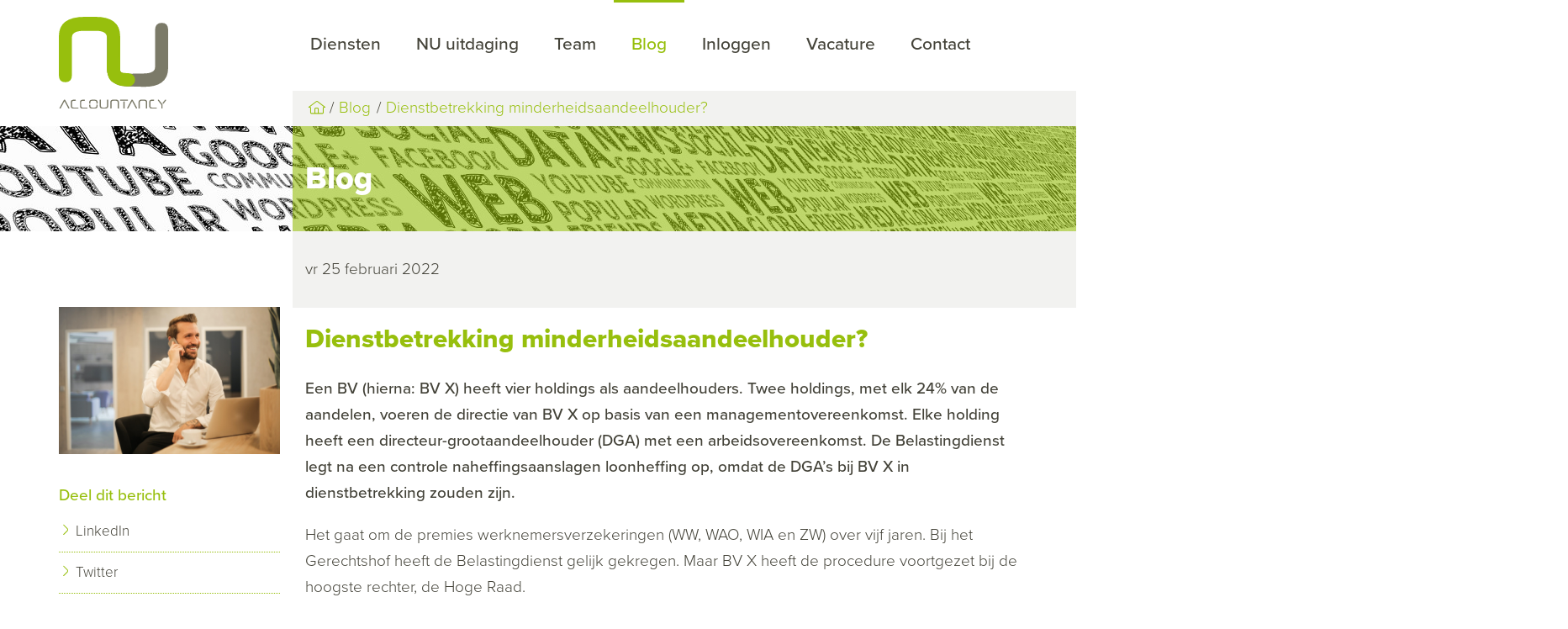

--- FILE ---
content_type: text/html; charset=UTF-8
request_url: https://www.nu-accountancy.nl/nl/blog/dienstbetrekking-minderheidsaandeelhouder
body_size: 4973
content:
<!DOCTYPE html>
<!--[if lt IE 7 ]><html class="ie ie6" lang="nl"><![endif]-->
<!--[if IE 7 ]><html class="ie ie7" lang="nl"><![endif]-->
<!--[if IE 8 ]><html class="ie ie8" lang="nl"><![endif]-->
<!--[if (gte IE 9)|!(IE)]><!--><html lang="nl"><!--<![endif]-->
<head>
    <meta charset="utf-8">
<title>Dienstbetrekking minderheidsaandeelhouder?</title>
<meta content="Webmechanics" name="author">

<meta name="viewport" content="width=device-width, initial-scale=1, maximum-scale=1">

<link rel="apple-touch-icon" sizes="180x180" href="/assets/site/images/favicons/apple-touch-icon.png">
<link rel="icon" type="image/png" sizes="32x32" href="/assets/site/images/favicons/favicon-32x32.png">
<link rel="icon" type="image/png" sizes="16x16" href="/assets/site/images/favicons/favicon-16x16.png">
<link rel="manifest" href="/assets/site/images/favicons/site.webmanifest">
<link rel="mask-icon" href="/assets/site/images/favicons/safari-pinned-tab.svg" color="#5bbad5">
<link rel="shortcut icon" href="/assets/site/images/favicons/favicon.ico">
<meta name="apple-mobile-web-app-title" content="NU accountancy">
<meta name="application-name" content="NU accountancy">
<meta name="msapplication-TileColor" content="#da532c">
<meta name="msapplication-config" content="/assets/site/images/favicons/browserconfig.xml">
<meta name="theme-color" content="#ffffff">

    <meta property="og:title" content="Dienstbetrekking minderheidsaandeelhouder?" />
    <meta property="og:description" content="Heeft een minderheidsaandeelhouder met een managementovereenkomst een dienstbetrekking bij de werkmaatschappij?" />
    <meta property="og:image" content="https://www.accountantsportal.nl/uploads/images/1200x800/w7zmmfn2-dienstbetrekking-minderheidsaandeelhouder.jpg" />
    <meta property="og:type" content="article" />

<link rel="stylesheet" href="/build/assets/css/site-187d808166.css">

<script src="//use.typekit.net/uek4qed.js"></script>
<script>try{Typekit.load({ async: true });}catch(e){}</script>
</head>
<body>

<header class="header">
    <div class="container">
        <div class="row">
            <div class="col b-3 logo">
                <a href="https://www.nu-accountancy.nl/nl">
                    <img src="/assets/site/images/logo.svg" class="logo">
                    <img src="/assets/site/images/logo-line.svg" class="logo logo--small">
                </a>
                <a href="#" class="opener"><span></span></a>
            </div>
            <div class="col b-9">
                <nav class="navigation">
                    <a href="#" class="opener"></a>
                    <ul>
                                                                                    <li class="">
                                    <a
                                                                                        href="/nl/diensten"
                                                                                        >
                                        Diensten
                                    </a>
                                                                    </li>
                                                                                                                <li class="">
                                    <a
                                                                                        href="/nl/tarieven"
                                                                                        >
                                        NU uitdaging
                                    </a>
                                                                    </li>
                                                                                                                <li class="">
                                    <a
                                                                                        href="/nl/team"
                                                                                        >
                                        Team
                                    </a>
                                                                    </li>
                                                                                                                <li class="active">
                                    <a
                                                                                        href="/nl/blog"
                                                                                        >
                                        Blog
                                    </a>
                                                                    </li>
                                                                                                                <li class="">
                                    <a
                                                                                        href="/nl/inloggen"
                                                                                        >
                                        Inloggen
                                    </a>
                                                                    </li>
                                                                                                                <li class="">
                                    <a
                                                                                        href="/nl/vacature"
                                                                                        >
                                        Vacature
                                    </a>
                                                                    </li>
                                                                                                                <li class="">
                                    <a
                                                                                        href="/nl/contact"
                                                                                        >
                                        Contact
                                    </a>
                                                                    </li>
                                                                        </ul>
                </nav>
                <div class="breadcrumbs extend-right">
    <a href="https://www.nu-accountancy.nl/nl" class="icon home"></a>
                                        <a href="/nl/blog">Blog</a>
                                            <a href="https://www.nu-accountancy.nl/nl/blog/dienstbetrekking-minderheidsaandeelhouder">Dienstbetrekking minderheidsaandeelhouder?</a>
            </div>            </div>
        </div>
    </div>
</header>

    
            <div class="page-title" style="background-image: url(/uploads/1500x125/e34wfetx-social.jpg">
            <div class="container">
                <div class="row">
                    <div class="col b-9 offset-b-3 extend-right">

                        <h1>Blog</h1>

                    </div>
                </div>
            </div>
        </div>
    
    <div class="page">
        <div class="container">
            <div class="row">
                <div class="col b-9 user-input">
                    <main>
                        <div class="page__intro extend-right">
                            <p>
                                vr 25 februari 2022
                            </p>
                        </div>

                        <h1>Dienstbetrekking minderheidsaandeelhouder?</h1>

                        <div class="news-item">
                            <div class="intro">
                                <p>Een BV (hierna: BV X) heeft vier holdings als aandeelhouders. Twee holdings, met elk 24% van de aandelen, voeren de directie van BV X op basis van een managementovereenkomst. Elke holding heeft een directeur-grootaandeelhouder (DGA) met een arbeidsovereenkomst. De Belastingdienst legt na een controle naheffingsaanslagen loonheffing op, omdat de DGA&rsquo;s bij BV X in dienstbetrekking zouden zijn.</p>
                            </div>
                            <div class="text">
                                <p>Het gaat om de premies werknemersverzekeringen (WW, WAO, WIA en ZW) over vijf jaren. Bij het Gerechtshof heeft de Belastingdienst gelijk gekregen. Maar BV X heeft de procedure voortgezet bij de hoogste rechter, de Hoge Raad. <strong>&nbsp;</strong></p>
<p><strong>Oordeel Hoge Raad<br /></strong>Het gaat er om of is voldaan aan de wettelijke vereisten, te weten een verplichting tot het persoonlijk verrichten van arbeid, loon en een gezagsverhouding.</p>
<p>De Hoge Raad vindt het onbegrijpelijk dat het Gerechtshof oordeelt dat ondanks de managementovereenkomsten en de arbeidsovereenkomsten sprake is van dienstbetrekkingen tussen BV X en de DGA&rsquo;s in plaats van dienstbetrekkingen tussen de DGA&rsquo;s en hun holdings.</p>
<p>Het argument dat de DGA&rsquo;s onmisbaar zijn voor BV X geeft geen antwoord op de vraag of zij zelf jegens BV X de verplichting op zich hebben genomen om persoonlijk arbeid te verrichten.</p>
<p>De omstandigheid dat de DGA&rsquo;s hebben ingestemd met de betalingen van managementvergoedingen aan hun holdings betekent niet dat BV X jegens de DGA&rsquo;s de verplichting op zich heeft genomen om aan hen loon te betalen.</p>
<p>Ten slotte is zonder nadere motivering niet begrijpelijk waarom het Gerechtshof heeft aangenomen dat de DGA&rsquo;s hun werkzaamheden uitvoerden onder gezag van de algemene vergadering van aandeelhouders van BV X. In de algemene vergadering van aandeelhouders van BV X hebben weliswaar andere aandeelhouders de meerderheid, maar deze vergadering kan geen rechtstreeks gezag uitoefenen over de werkzaamheden van de DGA&rsquo;s.</p>
<p><strong>Tip:</strong> Voor minderheidsaandeelhouders met een managementovereenkomst kan deze uitspraak tot een forse lastenbesparing leiden. Uw adviseur kan u hier meer over vertellen.</p>
                            </div>
                        </div>

                    </main>
                </div>
                <div class="col b-3 side-bar">

                                            <img src="https://www.accountantsportal.nl/uploads/images/1200x800/w7zmmfn2-dienstbetrekking-minderheidsaandeelhouder.jpg" class="news-item__img">
                    
                    
                    <h3>Deel dit bericht</h3>
                    <ul>
                        <li>
                            <a href="https://www.linkedin.com/shareArticle?mini=true&source=Accountantsportal&url=https%3A%2F%2Fwww.nu-accountancy.nl%2Fnl%2Fblog%2Fdienstbetrekking-minderheidsaandeelhouder&title=Dienstbetrekking+minderheidsaandeelhouder%3F&summary=Heeft+een+minderheidsaandeelhouder+met+een+managementovereenkomst+een+dienstbetrekking+bij+de+werkmaatschappij%3F" target="_blank">LinkedIn</a>
                        </li>
                        <li>
                            <a href="https://twitter.com/intent/tweet?url=https%3A%2F%2Fwww.nu-accountancy.nl%2Fnl%2Fblog%2Fdienstbetrekking-minderheidsaandeelhouder&text=Heeft+een+minderheidsaandeelhouder+met+een+managementovereenkomst+een+dienstbetrekking+bij+de+werkmaatschappij%3F" target="_blank">Twitter</a>
                        </li>
                    </ul>

                    <h3>Meer berichten</h3>
                    <ul>
                                                                                    <li>
                                    <a href="https://www.nu-accountancy.nl/nl/blog/in-2026-meer-ruimte-om-met-belastingvoordeel-energiezuinig-te-investeren">
                                        In 2026 meer ruimte om met belastingvoordeel energiezuinig te investeren
                                    </a>
                                </li>
                                                                                                                <li>
                                    <a href="https://www.nu-accountancy.nl/nl/blog/veranderingen-loonkostenvoordeel-voor-doelgroep-banenafspraak-in-2026">
                                        Veranderingen loonkostenvoordeel voor doelgroep banenafspraak in 2026
                                    </a>
                                </li>
                                                                                                                <li>
                                    <a href="https://www.nu-accountancy.nl/nl/blog/belastingvoordeel-2026-voor-milieuvriendelijke-investeringen">
                                        Belastingvoordeel 2026 voor milieuvriendelijke investeringen
                                    </a>
                                </li>
                                                                                                                <li>
                                    <a href="https://www.nu-accountancy.nl/nl/blog/kleding-influencer-aftrekbaar">
                                        Kleding influencer aftrekbaar?
                                    </a>
                                </li>
                                                                                                                <li>
                                    <a href="https://www.nu-accountancy.nl/nl/blog/aanpassing-van-de-fietsregeling-in-de-loonheffingen">
                                        Aanpassing van de fietsregeling in de loonheffingen
                                    </a>
                                </li>
                                                                                                                <li>
                                    <a href="https://www.nu-accountancy.nl/nl/blog/toch-zachtere-start-handhaving-op-schijnzelfstandigheid">
                                        Toch zachtere start handhaving op schijnzelfstandigheid
                                    </a>
                                </li>
                                                                                                                <li>
                                    <a href="https://www.nu-accountancy.nl/nl/blog/belangrijkste-wijzigingen-belastingen-2026">
                                        Belangrijkste wijzigingen belastingen 2026
                                    </a>
                                </li>
                                                                                                                <li>
                                    <a href="https://www.nu-accountancy.nl/nl/blog/vrijstellingen-voor-de-werkruimte-thuis">
                                        Vrijstellingen voor de werkruimte thuis
                                    </a>
                                </li>
                                                                                                                <li>
                                    <a href="https://www.nu-accountancy.nl/nl/blog/kantinestichting-kan-fictieve-loonkosten-aftrekken">
                                        Kantinestichting kan fictieve loonkosten aftrekken
                                    </a>
                                </li>
                                                                                                                <li>
                                    <a href="https://www.nu-accountancy.nl/nl/blog/outplacementkosten-vrijgesteld-of-belast">
                                        Outplacementkosten vrijgesteld of belast?
                                    </a>
                                </li>
                                                                                                                <li>
                                    <a href="https://www.nu-accountancy.nl/nl/blog/belastingplan-2026-gewijzigd">
                                        Belastingplan 2026 gewijzigd
                                    </a>
                                </li>
                                                                                                                <li>
                                    <a href="https://www.nu-accountancy.nl/nl/blog/overlijdensuitkering-wat-is-het-loon-over-een-maand">
                                        Overlijdensuitkering: wat is het loon over een maand?
                                    </a>
                                </li>
                                                                        </ul>
                </div>
            </div>
        </div>
    </div>


<footer>
    <div class="container quote">
        <div class="row">
            <div class="col b-3 side-bar">
                <h4>Persoonlijk kennismaken?</h4>
<p><a href="mailto:info@nu-accountancy.nl" target="_blank">Mail</a> of bel <a href="tel:0433022410">043-3022410</a></p>
<h4>Offerte vragen?</h4>
<p>Informeer naar ons starterstarief of onze overstapservice<br /><a href="mailto:info@nu-accountancy.nl" target="_blank">Mail</a><span><span>&nbsp;</span></span><span>of bel</span><span><span> <a href="tel:0433022410">043-3022410</a></span></span></p>            </div>
            <div class="col b-9 extend-right quote_block">
                                    <blockquote>
                        <span>Kansen worden door de meeste mensen gemist omdat ze gekleed zijn in overalls en op werk lijken.</span>
                    </blockquote>
                    <div class="quote-by">
                        Thomas A. Edison
                    </div>
                            </div>
        </div>
    </div>
    <div class="container footer">
        <div class="row">
            <div class="col b-3 side-bar">
                <a href="https://www.nu-accountancy.nl/nl" class="logo">
                    <img src="/assets/site/images/logo-single.svg">
                </a>

            </div>
            <div class="col b-9 extend-right user-input">
                <div class="row">
                    <div class="col b-4">
                        <h4>Over ons</h4>
<p>Het team van NU accountancy staat voor&nbsp;persoonlijk, betrokken, actief, meedenkend, helder en transparant.</p>
<p><a href="/nl/privacyverklaring" target="_blank" rel="noopener">Privacyverklaring</a></p>                    </div>
                    <div class="col b-4">
                        <h3>Kwaliteit</h3>
                        <ul class="list--right">
            <li>
            <a href="/nl/koninklijke-nederlandse-beroepsorganisatie-van-accountants">
                Koninklijke Nederlandse Beroepsorganisatie van Accountants
            </a>
        </li>
            <li>
            <a href="/nl/fiscount-2">
                Fiscaris
            </a>
        </li>
            <li>
            <a href="/nl/register-adviseur-bedrijfsopvolging">
                Register Adviseur Bedrijfsopvolging
            </a>
        </li>
            <li>
            <a href="/nl/register-estate-planner">
                Register Estate Planner
            </a>
        </li>
            <li>
            <a href="/nl/register-belastingadviseurs">
                Register Belastingadviseurs
            </a>
        </li>
    </ul>
                    </div>
                    <div class="col b-4">
                        <h4>Contact</h4>
<p><span>NU accountancy</span><br /><span>Glacisweg 55a<br /></span><span>6212 BM&nbsp; Maastricht</span><br /><a href="tel:0433022410">043-3022410</a><br /><a href="mailto:info@nu-accountancy.nl" target="_blank" rel="noopener">info@nu-accountancy.nl</a></p>                    </div>
                </div>
                <div class="row">
                    <div class="col b-12 sub-footer">
                        &copy; 2026 Nu Accountancy
<ul>
            <li>
            <a href="/nl/disclaimer-en-copyright">
                Disclaimer en Copyright
            </a>
        </li>
            <li>
            <a href="/nl/klachtenregeling-2">
                Klachtenregeling
            </a>
        </li>
            <li>
            <a href="/nl/algemene-voorwaarden">
                Algemene voorwaarden
            </a>
        </li>
    </ul>
<div class="creator">
    Realisatie <a href="http://www.webmechanics.nl" title="Webmechanics webdevelopment in Tilburg" target="_blank">Webmechanics</a>
    en <a href="https://www.accountantsportal.nl" title="Actieve ondersteuning voor accountants online">Accountantsportal</a>
</div>                    </div>
                </div>
            </div>
        </div>
    </div>
</footer>

<script src="/build/assets/js/site-94c49cff62.js"></script>


<script type="text/javascript">
    var _gaq = _gaq || [];
    _gaq.push(['_setAccount', '#']);
    _gaq.push (['_gat._anonymizeIp']);
    _gaq.push(['_trackPageview']);

    (function() {
        var ga = document.createElement('script'); ga.type = 'text/javascript'; ga.async = true;
        ga.src = ('https:' == document.location.protocol ? 'https://ssl' : 'http://www') + '.google-analytics.com/ga.js';
        var s = document.getElementsByTagName('script')[0]; s.parentNode.insertBefore(ga, s);
    })();
</script>
</body>
</html>

--- FILE ---
content_type: image/svg+xml
request_url: https://www.nu-accountancy.nl/assets/site/images/logo.svg
body_size: 6310
content:
<svg id="5dfff8bf-8fe6-4586-a1a1-a65f59295a67" data-name="Layer 1" xmlns="http://www.w3.org/2000/svg" xmlns:xlink="http://www.w3.org/1999/xlink" viewBox="0 0 144.78 121.05"><defs><style>.\32 6906cc4-6e80-4ece-bf51-32ae99c48bf9,.\35 c26bc83-cf8a-4449-b674-cdc25c699174,.\36 5327470-1a73-4394-821d-ee54bb41ba73,.\36 befa301-3f4e-434b-b718-9074e40650ea{fill:none;}.\33 a85d31f-b47e-40f4-b50e-5399c2d45964{fill:#7b7a68;}.\31 dede847-828b-486c-99cf-fb08e8becc6c{clip-path:url(#19904b24-a0b8-4422-b115-398dc6e7d259);}.\36 5327470-1a73-4394-821d-ee54bb41ba73{stroke:#7b7a68;}.\32 6906cc4-6e80-4ece-bf51-32ae99c48bf9,.\36 5327470-1a73-4394-821d-ee54bb41ba73{stroke-width:3.02px;}.\39 7876cb8-862c-4b4f-9583-cb520b9a91bb{fill:#97bf0d;}.\36 52ed5da-30b5-48a9-9091-3681e84b1b0d{clip-path:url(#3c1a4ff2-6f67-45b4-a61c-bec4a9b86eec);}.\32 6906cc4-6e80-4ece-bf51-32ae99c48bf9,.\36 befa301-3f4e-434b-b718-9074e40650ea{stroke:#97bf0d;}.\36 befa301-3f4e-434b-b718-9074e40650ea{stroke-linecap:round;stroke-width:17.34px;}</style><clipPath id="19904b24-a0b8-4422-b115-398dc6e7d259" transform="translate(-233 -336)"><polygon class="5c26bc83-cf8a-4449-b674-cdc25c699174" points="233 336 377.78 336 377.78 428.98 233 428.98 233 336 233 336"/></clipPath><clipPath id="3c1a4ff2-6f67-45b4-a61c-bec4a9b86eec" transform="translate(-233 -336)"><polygon class="5c26bc83-cf8a-4449-b674-cdc25c699174" points="233 336 377.78 336 377.78 428.98 233 428.98 233 336 233 336"/></clipPath></defs><title>logo</title><path class="3a85d31f-b47e-40f4-b50e-5399c2d45964" d="M246.8,456.81a0.72,0.72,0,0,0,.24-0.57,0.52,0.52,0,0,0,0-.21l-0.11-.23-5.43-10.15a1.15,1.15,0,0,0-1-.64,1,1,0,0,0-.55.16,1.27,1.27,0,0,0-.44.48L234,455.82h0a0.62,0.62,0,0,0-.11.24,1.12,1.12,0,0,0,0,.19,0.7,0.7,0,0,0,.26.57,0.86,0.86,0,0,0,.56.22,0.87,0.87,0,0,0,.39-0.08,0.55,0.55,0,0,0,.25-0.27l5.11-9.61,5.12,9.57h0a0.69,0.69,0,0,0,.66.38,0.82,0.82,0,0,0,.57-0.21h0Zm8-10.26a0.6,0.6,0,0,0,.63-0.72,0.59,0.59,0,0,0-.63-0.7h-2q-3.83,0-3.83,2.79V454q0,3,3.89,3h5.39a0.6,0.6,0,0,0,.63-0.72,0.59,0.59,0,0,0-.63-0.7h-5.2q-2.5,0-2.5-1.59v-6q0-1.37,2.27-1.37h1.94Zm12.1,0a0.6,0.6,0,0,0,.63-0.72,0.59,0.59,0,0,0-.63-0.7h-2q-3.83,0-3.83,2.79V454q0,3,3.89,3h5.39a0.6,0.6,0,0,0,.63-0.72,0.59,0.59,0,0,0-.63-0.7h-5.2q-2.5,0-2.5-1.59v-6q0-1.37,2.27-1.37h1.94Zm15.85,3a0.75,0.75,0,0,0,.81.87,0.77,0.77,0,0,0,.81-0.91v-1.3q0-3.11-4.27-3.11h-2.64q-4.26,0-4.26,3.11v1.3a0.82,0.82,0,1,0,1.63,0v-1.24q0-1.76,2.33-1.76h3.41q2.18,0,2.18,1.76v1.28h0Zm1.63,2.91a0.82,0.82,0,1,0-1.63,0v1.35q0,1.71-2.28,1.71h-3.32q-2.33,0-2.33-1.71v-1.35a0.82,0.82,0,1,0-1.63,0v1.41q0,3.07,4.26,3.07h2.64q4.27,0,4.27-3.1v-1.38h0Zm14.08-6.7a0.66,0.66,0,0,0-.77-0.73,0.69,0.69,0,0,0-.83.73v7.79q0,2-2.91,2h-2.56q-2.68,0-2.68-2V445.8a0.69,0.69,0,0,0-.83-0.73,0.68,0.68,0,0,0-.8.73v7.92q0,3.26,4.51,3.26h2.12q4.75,0,4.75-3.26V445.8h0Zm2.7,10.43a0.66,0.66,0,0,0,.77.73,0.69,0.69,0,0,0,.82-0.73v-7.79q0-2,2.91-2h2.57q2.68,0,2.68,2v7.78a0.69,0.69,0,0,0,.83.73,0.68,0.68,0,0,0,.8-0.73v-7.92q0-3.26-4.52-3.26h-2.11q-4.75,0-4.75,3.26v7.92h0Zm22.78-9.68a0.6,0.6,0,0,0,.6-0.74,0.57,0.57,0,0,0-.6-0.68h-9.18a0.57,0.57,0,0,0-.61.68,0.61,0.61,0,0,0,.61.74h9.18Zm-3.79,1.61a0.8,0.8,0,1,0-1.6,0v8.14a0.8,0.8,0,0,0,1.6,0v-8.14h0Zm16.29,8.64a0.72,0.72,0,0,0,.24-0.57,0.52,0.52,0,0,0,0-.21l-0.11-.23L331,445.65a1.15,1.15,0,0,0-1-.64,1,1,0,0,0-.55.16,1.27,1.27,0,0,0-.44.48l-5.44,10.17h0a0.62,0.62,0,0,0-.11.24,1.11,1.11,0,0,0,0,.19,0.7,0.7,0,0,0,.26.57,0.86,0.86,0,0,0,.56.22,0.87,0.87,0,0,0,.39-0.08,0.55,0.55,0,0,0,.25-0.27l5.11-9.61,5.12,9.57h0a0.69,0.69,0,0,0,.66.38,0.82,0.82,0,0,0,.57-0.21h0Zm2.16-.58a0.66,0.66,0,0,0,.77.73,0.69,0.69,0,0,0,.82-0.73v-7.79q0-2,2.91-2h2.58q2.68,0,2.68,2v7.78a0.69,0.69,0,0,0,.83.73,0.68,0.68,0,0,0,.8-0.73v-7.92q0-3.26-4.52-3.26H343.3q-4.75,0-4.75,3.26v7.92h0Zm20-9.68a0.6,0.6,0,0,0,.63-0.72,0.59,0.59,0,0,0-.63-0.7h-2q-3.83,0-3.83,2.79V454q0,3,3.89,3H362a0.6,0.6,0,0,0,.63-0.72,0.59,0.59,0,0,0-.62-0.7h-5.2q-2.5,0-2.5-1.59v-6q0-1.37,2.27-1.37h1.94Zm11.94,2.71a0.8,0.8,0,0,0-.16.28,0.87,0.87,0,0,0,0,.23,0.79,0.79,0,0,0,.24.57,0.75,0.75,0,0,0,.55.25,0.63,0.63,0,0,0,.52-0.25l3.18-4a0.67,0.67,0,0,0,.17-0.43,0.7,0.7,0,0,0-.07-0.29,1,1,0,0,0-.18-0.26,0.89,0.89,0,0,0-.26-0.19,0.73,0.73,0,0,0-.32-0.07,0.64,0.64,0,0,0-.52.24l-3.13,3.92h0Zm-5.1-3.93a0.71,0.71,0,0,0-.53-0.23,0.83,0.83,0,0,0-.57.23,0.7,0.7,0,0,0-.25.54,0.67,0.67,0,0,0,.22.48l4.48,5.63,0,4.34a0.8,0.8,0,0,0,1.6,0v-4.21a1.59,1.59,0,0,0-.18-0.69,3.63,3.63,0,0,0-.42-0.68l-4.34-5.42h0Z" transform="translate(-233 -336)"/><path class="3a85d31f-b47e-40f4-b50e-5399c2d45964" d="M369.58,345.43q-7.29,0-7.29,7.73V402q0,10.16-17.09,10.15H328.49c-10.36,0-15.54-3.38-16.81-10.15V353.16c1.27-.17-1.16-0.32-1.17-0.48-0.25-.67-0.38-1.08-0.63-1.75a22.45,22.45,0,0,0-1-3.18c-1.21-1.15-1-2.32-3.26-2.32q-7.22,0-7.22,7.73v50.41q0,23.91,31.37,23.9h13.84q32.92,0,32.92-23.9V353.16q0-7.73-7-7.73h0Z" transform="translate(-233 -336)"/><g class="1dede847-828b-486c-99cf-fb08e8becc6c"><path class="65327470-1a73-4394-821d-ee54bb41ba73" d="M369.28,345.43q-7.29,0-7.29,7.73V402q0,10.16-17.08,10.15l-16.83.3c-18,2.64-16.45-8-15.43-10.46l-1.8-48.32c0-.17-0.15-0.95-0.16-1.11-0.25-.67-0.06-0.76-0.32-1.43-0.37-1-1.16-2.07-1.75-3.18-1.21-1.14-1-2.48-3.26-2.48q-7.22,0-7.22,7.73v50.41c0.21,15.89,10.77,23.49,31.44,22.57l13.53,0.41c22.19,0.92,33.16-7,33.16-23V353.16q0-7.73-7-7.73h0Z" transform="translate(-233 -336)"/></g><path class="97876cb8-862c-4b4f-9583-cb520b9a91bb" d="M281.37,337.59H267.52q-32.92,0-32.92,24.11v51.12q0,7.89,7,7.89,7.29,0,7.29-7.89V363.24q0-10.15,17.06-10.15h16.69q15.59,0,15.59,10.24l1.28,49.76a10.66,10.66,0,0,0,.63,3.18c0.77,1.35,2,2.13,3,3.18,1.11,0.67.6,1.26,2.32,1.26q7.25,0,7.25-7.89V361.7q0-24.11-31.37-24.11h0Z" transform="translate(-233 -336)"/><g class="652ed5da-30b5-48a9-9091-3681e84b1b0d"><path class="26906cc4-6e80-4ece-bf51-32ae99c48bf9" d="M281.27,337.51H267.43q-32.92,0-32.92,24.11v51.12q0,7.89,7,7.89,7.29,0,7.29-7.89V363.16q0-10.15,17.06-10.15h16.69q15.59,0,15.59,10.24l0.28,44.49a43.51,43.51,0,0,0,2,7.65,15.46,15.46,0,0,0,2.22,3.33,9.46,9.46,0,0,0,2.74,2.25c4.49,2.37,7.31-3,7.31-8.24V361.62q0-24.11-31.37-24.11h0Z" transform="translate(-233 -336)"/><path class="6befa301-3f4e-434b-b718-9074e40650ea" d="M305.19,395.65v8.12s0.44,5.82,2.34,9.06,7,5.18,9.49,5.51,8.22,0.65,8.22.65" transform="translate(-233 -336)"/></g></svg>